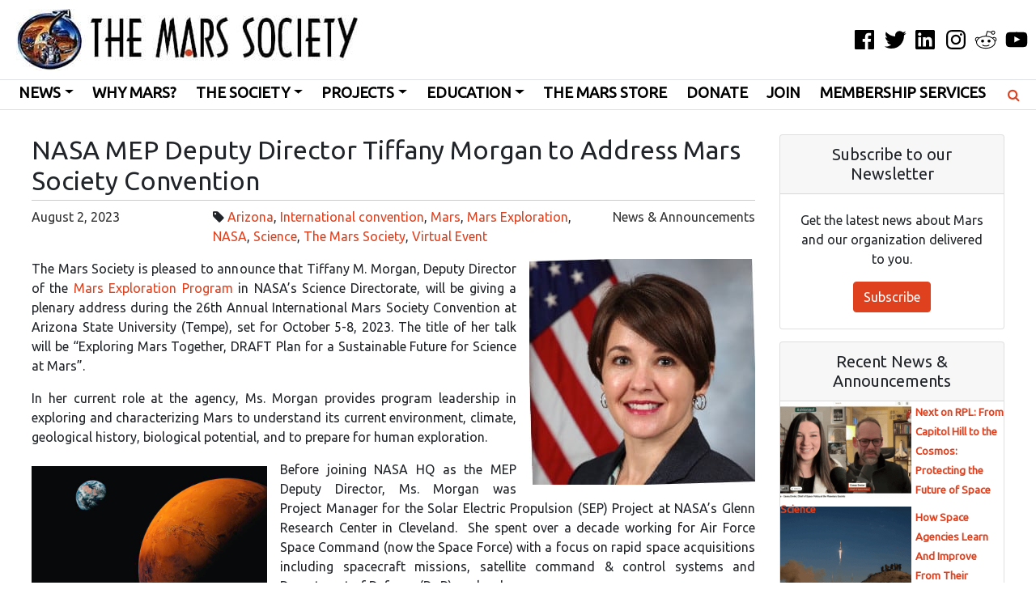

--- FILE ---
content_type: text/html; charset=UTF-8
request_url: https://www.marssociety.org/news/2023/08/02/nasa-mep-deputy-director-tiffany-morgan-to-address-mars-society-convention/
body_size: 20079
content:
<!DOCTYPE html>
<html lang="en">
<head>
	<meta charset="UTF-8">
	<meta name="viewport" content="width=device-width, initial-scale=1, shrink-to-fit=no">
	<link rel="profile" href="https://gmpg.org/xfn/11">
	<link href="https://fonts.googleapis.com/css2?family=Roboto&display=swap" rel="stylesheet">
	<link href="https://fonts.googleapis.com/css2?family=Ubuntu&display=swap" rel="stylesheet">
	<script data-ad-client="ca-pub-5619672582460946" async src="https://pagead2.googlesyndication.com/pagead/js/adsbygoogle.js"></script>
	<meta name='robots' content='index, follow, max-image-preview:large, max-snippet:-1, max-video-preview:-1' />
	
	
	<!-- This site is optimized with the Yoast SEO plugin v26.8 - https://yoast.com/product/yoast-seo-wordpress/ -->
	<link media="all" href="https://www.marssociety.org/wp-content/cache/autoptimize/css/autoptimize_386c1a00ef1fb359abf33268cf49a1a2.css" rel="stylesheet"><title>NASA MEP Deputy Director Tiffany Morgan to Address Mars Society Convention - The Mars Society</title>
	<link rel="canonical" href="https://www.marssociety.org/news/2023/08/02/nasa-mep-deputy-director-tiffany-morgan-to-address-mars-society-convention/" />
	<meta property="og:locale" content="en_US" />
	<meta property="og:type" content="article" />
	<meta property="og:title" content="NASA MEP Deputy Director Tiffany Morgan to Address Mars Society Convention - The Mars Society" />
	<meta property="og:description" content="The Mars Society is pleased to announce that Tiffany M. Morgan, Deputy Director of the Mars Exploration Program in NASA’s Science Directorate, will be giving a plenary address during the 26th Annual International Mars Society Convention at Arizona State University (Tempe), set for October 5-8, 2023. The title of her talk will be “Exploring Mars Together, DRAFT Plan for a Sustainable Future for Science at Mars”. In her current role at the agency, Ms. Morgan provides program leadership in exploring... READ MORE &gt;" />
	<meta property="og:url" content="https://www.marssociety.org/news/2023/08/02/nasa-mep-deputy-director-tiffany-morgan-to-address-mars-society-convention/" />
	<meta property="og:site_name" content="The Mars Society" />
	<meta property="article:publisher" content="https://facebook.com/themarssociety" />
	<meta property="article:published_time" content="2023-08-02T12:22:10+00:00" />
	<meta property="article:modified_time" content="2023-08-02T15:09:13+00:00" />
	<meta property="og:image" content="https://www.marssociety.org/wp-content/uploads/2023/08/Tiffany-Morgan.jpeg" />
	<meta property="og:image:width" content="279" />
	<meta property="og:image:height" content="279" />
	<meta property="og:image:type" content="image/jpeg" />
	<meta name="author" content="Michael Stoltz" />
	<meta name="twitter:card" content="summary_large_image" />
	<meta name="twitter:creator" content="@themarssociety" />
	<meta name="twitter:site" content="@themarssociety" />
	<meta name="twitter:label1" content="Written by" />
	<meta name="twitter:data1" content="Michael Stoltz" />
	<meta name="twitter:label2" content="Est. reading time" />
	<meta name="twitter:data2" content="2 minutes" />
	<script type="application/ld+json" class="yoast-schema-graph">{"@context":"https://schema.org","@graph":[{"@type":"Article","@id":"https://www.marssociety.org/news/2023/08/02/nasa-mep-deputy-director-tiffany-morgan-to-address-mars-society-convention/#article","isPartOf":{"@id":"https://www.marssociety.org/news/2023/08/02/nasa-mep-deputy-director-tiffany-morgan-to-address-mars-society-convention/"},"author":{"name":"Michael Stoltz","@id":"https://www.marssociety.org/#/schema/person/796ce01bd90e9ae1e723cfcbe1bea289"},"headline":"NASA MEP Deputy Director Tiffany Morgan to Address Mars Society Convention","datePublished":"2023-08-02T12:22:10+00:00","dateModified":"2023-08-02T15:09:13+00:00","mainEntityOfPage":{"@id":"https://www.marssociety.org/news/2023/08/02/nasa-mep-deputy-director-tiffany-morgan-to-address-mars-society-convention/"},"wordCount":263,"publisher":{"@id":"https://www.marssociety.org/#organization"},"image":{"@id":"https://www.marssociety.org/news/2023/08/02/nasa-mep-deputy-director-tiffany-morgan-to-address-mars-society-convention/#primaryimage"},"thumbnailUrl":"https://www.marssociety.org/wp-content/uploads/2023/08/Tiffany-Morgan.jpeg","keywords":["Arizona","International convention","Mars","Mars Exploration","NASA","Science","The Mars Society","Virtual Event"],"articleSection":["News &amp; Announcements"],"inLanguage":"en-US"},{"@type":"WebPage","@id":"https://www.marssociety.org/news/2023/08/02/nasa-mep-deputy-director-tiffany-morgan-to-address-mars-society-convention/","url":"https://www.marssociety.org/news/2023/08/02/nasa-mep-deputy-director-tiffany-morgan-to-address-mars-society-convention/","name":"NASA MEP Deputy Director Tiffany Morgan to Address Mars Society Convention - The Mars Society","isPartOf":{"@id":"https://www.marssociety.org/#website"},"primaryImageOfPage":{"@id":"https://www.marssociety.org/news/2023/08/02/nasa-mep-deputy-director-tiffany-morgan-to-address-mars-society-convention/#primaryimage"},"image":{"@id":"https://www.marssociety.org/news/2023/08/02/nasa-mep-deputy-director-tiffany-morgan-to-address-mars-society-convention/#primaryimage"},"thumbnailUrl":"https://www.marssociety.org/wp-content/uploads/2023/08/Tiffany-Morgan.jpeg","datePublished":"2023-08-02T12:22:10+00:00","dateModified":"2023-08-02T15:09:13+00:00","breadcrumb":{"@id":"https://www.marssociety.org/news/2023/08/02/nasa-mep-deputy-director-tiffany-morgan-to-address-mars-society-convention/#breadcrumb"},"inLanguage":"en-US","potentialAction":[{"@type":"ReadAction","target":["https://www.marssociety.org/news/2023/08/02/nasa-mep-deputy-director-tiffany-morgan-to-address-mars-society-convention/"]}]},{"@type":"ImageObject","inLanguage":"en-US","@id":"https://www.marssociety.org/news/2023/08/02/nasa-mep-deputy-director-tiffany-morgan-to-address-mars-society-convention/#primaryimage","url":"https://www.marssociety.org/wp-content/uploads/2023/08/Tiffany-Morgan.jpeg","contentUrl":"https://www.marssociety.org/wp-content/uploads/2023/08/Tiffany-Morgan.jpeg","width":279,"height":279},{"@type":"BreadcrumbList","@id":"https://www.marssociety.org/news/2023/08/02/nasa-mep-deputy-director-tiffany-morgan-to-address-mars-society-convention/#breadcrumb","itemListElement":[{"@type":"ListItem","position":1,"name":"Home","item":"https://www.marssociety.org/"},{"@type":"ListItem","position":2,"name":"NASA MEP Deputy Director Tiffany Morgan to Address Mars Society Convention"}]},{"@type":"WebSite","@id":"https://www.marssociety.org/#website","url":"https://www.marssociety.org/","name":"The Mars Society","description":"","publisher":{"@id":"https://www.marssociety.org/#organization"},"potentialAction":[{"@type":"SearchAction","target":{"@type":"EntryPoint","urlTemplate":"https://www.marssociety.org/?s={search_term_string}"},"query-input":{"@type":"PropertyValueSpecification","valueRequired":true,"valueName":"search_term_string"}}],"inLanguage":"en-US"},{"@type":"Organization","@id":"https://www.marssociety.org/#organization","name":"The Mars Society","url":"https://www.marssociety.org/","logo":{"@type":"ImageObject","inLanguage":"en-US","@id":"https://www.marssociety.org/#/schema/logo/image/","url":"https://www.marssociety.org/wp-content/uploads/2019/04/tmslogo_trans_1000.png","contentUrl":"https://www.marssociety.org/wp-content/uploads/2019/04/tmslogo_trans_1000.png","width":1000,"height":942,"caption":"The Mars Society"},"image":{"@id":"https://www.marssociety.org/#/schema/logo/image/"},"sameAs":["https://facebook.com/themarssociety","https://x.com/themarssociety","https://www.instagram.com/themarssociety/","https://www.linkedin.com/company/600330/","https://www.pinterest.com/themarssociety/","https://www.youtube.com/themarssociety","https://en.wikipedia.org/wiki/Mars_Society"]},{"@type":"Person","@id":"https://www.marssociety.org/#/schema/person/796ce01bd90e9ae1e723cfcbe1bea289","name":"Michael Stoltz","url":"https://www.marssociety.org/author/mstoltz/"}]}</script>
	<!-- / Yoast SEO plugin. -->


<link rel='dns-prefetch' href='//www.googletagmanager.com' />
<link rel="alternate" type="application/rss+xml" title="The Mars Society &raquo; Feed" href="https://www.marssociety.org/feed/" />
<link rel="alternate" type="application/rss+xml" title="The Mars Society &raquo; Comments Feed" href="https://www.marssociety.org/comments/feed/" />
<script type="text/javascript">
/* <![CDATA[ */
window._wpemojiSettings = {"baseUrl":"https:\/\/s.w.org\/images\/core\/emoji\/16.0.1\/72x72\/","ext":".png","svgUrl":"https:\/\/s.w.org\/images\/core\/emoji\/16.0.1\/svg\/","svgExt":".svg","source":{"concatemoji":"https:\/\/www.marssociety.org\/wp-includes\/js\/wp-emoji-release.min.js?ver=6.8.3"}};
/*! This file is auto-generated */
!function(s,n){var o,i,e;function c(e){try{var t={supportTests:e,timestamp:(new Date).valueOf()};sessionStorage.setItem(o,JSON.stringify(t))}catch(e){}}function p(e,t,n){e.clearRect(0,0,e.canvas.width,e.canvas.height),e.fillText(t,0,0);var t=new Uint32Array(e.getImageData(0,0,e.canvas.width,e.canvas.height).data),a=(e.clearRect(0,0,e.canvas.width,e.canvas.height),e.fillText(n,0,0),new Uint32Array(e.getImageData(0,0,e.canvas.width,e.canvas.height).data));return t.every(function(e,t){return e===a[t]})}function u(e,t){e.clearRect(0,0,e.canvas.width,e.canvas.height),e.fillText(t,0,0);for(var n=e.getImageData(16,16,1,1),a=0;a<n.data.length;a++)if(0!==n.data[a])return!1;return!0}function f(e,t,n,a){switch(t){case"flag":return n(e,"\ud83c\udff3\ufe0f\u200d\u26a7\ufe0f","\ud83c\udff3\ufe0f\u200b\u26a7\ufe0f")?!1:!n(e,"\ud83c\udde8\ud83c\uddf6","\ud83c\udde8\u200b\ud83c\uddf6")&&!n(e,"\ud83c\udff4\udb40\udc67\udb40\udc62\udb40\udc65\udb40\udc6e\udb40\udc67\udb40\udc7f","\ud83c\udff4\u200b\udb40\udc67\u200b\udb40\udc62\u200b\udb40\udc65\u200b\udb40\udc6e\u200b\udb40\udc67\u200b\udb40\udc7f");case"emoji":return!a(e,"\ud83e\udedf")}return!1}function g(e,t,n,a){var r="undefined"!=typeof WorkerGlobalScope&&self instanceof WorkerGlobalScope?new OffscreenCanvas(300,150):s.createElement("canvas"),o=r.getContext("2d",{willReadFrequently:!0}),i=(o.textBaseline="top",o.font="600 32px Arial",{});return e.forEach(function(e){i[e]=t(o,e,n,a)}),i}function t(e){var t=s.createElement("script");t.src=e,t.defer=!0,s.head.appendChild(t)}"undefined"!=typeof Promise&&(o="wpEmojiSettingsSupports",i=["flag","emoji"],n.supports={everything:!0,everythingExceptFlag:!0},e=new Promise(function(e){s.addEventListener("DOMContentLoaded",e,{once:!0})}),new Promise(function(t){var n=function(){try{var e=JSON.parse(sessionStorage.getItem(o));if("object"==typeof e&&"number"==typeof e.timestamp&&(new Date).valueOf()<e.timestamp+604800&&"object"==typeof e.supportTests)return e.supportTests}catch(e){}return null}();if(!n){if("undefined"!=typeof Worker&&"undefined"!=typeof OffscreenCanvas&&"undefined"!=typeof URL&&URL.createObjectURL&&"undefined"!=typeof Blob)try{var e="postMessage("+g.toString()+"("+[JSON.stringify(i),f.toString(),p.toString(),u.toString()].join(",")+"));",a=new Blob([e],{type:"text/javascript"}),r=new Worker(URL.createObjectURL(a),{name:"wpTestEmojiSupports"});return void(r.onmessage=function(e){c(n=e.data),r.terminate(),t(n)})}catch(e){}c(n=g(i,f,p,u))}t(n)}).then(function(e){for(var t in e)n.supports[t]=e[t],n.supports.everything=n.supports.everything&&n.supports[t],"flag"!==t&&(n.supports.everythingExceptFlag=n.supports.everythingExceptFlag&&n.supports[t]);n.supports.everythingExceptFlag=n.supports.everythingExceptFlag&&!n.supports.flag,n.DOMReady=!1,n.readyCallback=function(){n.DOMReady=!0}}).then(function(){return e}).then(function(){var e;n.supports.everything||(n.readyCallback(),(e=n.source||{}).concatemoji?t(e.concatemoji):e.wpemoji&&e.twemoji&&(t(e.twemoji),t(e.wpemoji)))}))}((window,document),window._wpemojiSettings);
/* ]]> */
</script>





<script type="text/javascript" src="https://www.marssociety.org/wp-includes/js/jquery/jquery.min.js?ver=3.7.1" id="jquery-core-js"></script>


<!-- Google tag (gtag.js) snippet added by Site Kit -->
<!-- Google Analytics snippet added by Site Kit -->
<script type="text/javascript" src="https://www.googletagmanager.com/gtag/js?id=GT-KF633W8" id="google_gtagjs-js" async></script>
<script type="text/javascript" id="google_gtagjs-js-after">
/* <![CDATA[ */
window.dataLayer = window.dataLayer || [];function gtag(){dataLayer.push(arguments);}
gtag("set","linker",{"domains":["www.marssociety.org"]});
gtag("js", new Date());
gtag("set", "developer_id.dZTNiMT", true);
gtag("config", "GT-KF633W8");
/* ]]> */
</script>
<link rel="https://api.w.org/" href="https://www.marssociety.org/wp-json/" /><link rel="alternate" title="JSON" type="application/json" href="https://www.marssociety.org/wp-json/wp/v2/posts/6258" /><link rel="EditURI" type="application/rsd+xml" title="RSD" href="https://www.marssociety.org/xmlrpc.php?rsd" />
<meta name="generator" content="WordPress 6.8.3" />
<link rel='shortlink' href='https://www.marssociety.org/?p=6258' />
<link rel="alternate" title="oEmbed (JSON)" type="application/json+oembed" href="https://www.marssociety.org/wp-json/oembed/1.0/embed?url=https%3A%2F%2Fwww.marssociety.org%2Fnews%2F2023%2F08%2F02%2Fnasa-mep-deputy-director-tiffany-morgan-to-address-mars-society-convention%2F" />
<link rel="alternate" title="oEmbed (XML)" type="text/xml+oembed" href="https://www.marssociety.org/wp-json/oembed/1.0/embed?url=https%3A%2F%2Fwww.marssociety.org%2Fnews%2F2023%2F08%2F02%2Fnasa-mep-deputy-director-tiffany-morgan-to-address-mars-society-convention%2F&#038;format=xml" />
<meta name="generator" content="Site Kit by Google 1.171.0" /><meta name="mobile-web-app-capable" content="yes">
<meta name="apple-mobile-web-app-capable" content="yes">
<meta name="apple-mobile-web-app-title" content="The Mars Society - ">

<!-- Meta Pixel Code -->
<script type='text/javascript'>
!function(f,b,e,v,n,t,s){if(f.fbq)return;n=f.fbq=function(){n.callMethod?
n.callMethod.apply(n,arguments):n.queue.push(arguments)};if(!f._fbq)f._fbq=n;
n.push=n;n.loaded=!0;n.version='2.0';n.queue=[];t=b.createElement(e);t.async=!0;
t.src=v;s=b.getElementsByTagName(e)[0];s.parentNode.insertBefore(t,s)}(window,
document,'script','https://connect.facebook.net/en_US/fbevents.js');
</script>
<!-- End Meta Pixel Code -->
<script type='text/javascript'>var url = window.location.origin + '?ob=open-bridge';
            fbq('set', 'openbridge', '2898841433496727', url);
fbq('init', '2898841433496727', {}, {
    "agent": "wordpress-6.8.3-4.1.5"
})</script><script type='text/javascript'>
    fbq('track', 'PageView', []);
  </script>		<style type="text/css" id="wp-custom-css">
			.wp-block-button__link {
	background-color:#df411e;
}

img {
  max-width: 100%;
  height:auto;
}

iframe {
    max-width: 100%;
}

.home #single-wrapper {
	margin-top:0 !important;
	padding-top:0 !important;
}

.front-page-container {
	margin-top:15px !important;
}

@media (max-width: 768px) {
  .home-callout h2 {
		font-size:2rem !important;
	}
	
	.home-callout h3 {
		font-size:1.3rem !important;
	}
	.home-callout .callout-description {
		font-size:1rem !important;
	}
	.home-callout .callout-links {
		font-size:1rem !important;
	}
	
	.front-page-featured-post .wp-post-image {
	}

	.front-page-featured-post-title, .front-page-featured-post-title a {
		font-size:1em !important;
	}
	
	.front-page-post-excerpt {
		font-size:0.6em !important;
	}

	#video-more {
		font-size:1rem !important;
	}
}

.home-callout h2 {
	        font-family: 'Proxima Nova Black',Arial,sans-serif;
        font-size:3.7em;
        font-weight:900;
        line-height:1;
        letter-spacing:0em;
        text-align:center;
        text-transform:uppercase;
}

.home-callout h3 {
	color:red;
	        font-family: 'Proxima Nova Black',Arial,sans-serif;
        font-size:2.4em;
        font-weight:900;
        line-height:1;
        letter-spacing:0em;
        text-align:center;
}

.home-callout .callout-description {
font-family: 'Ubuntu',Arial,sans-serif;
	text-align:center;
  font-size:1em;	
}

.home-callout .callout-links {
font-family: 'Ubuntu',Arial,sans-serif;
        font-size:1.3em;
        font-weight:700;
        text-align:center;
}

.n2-padding {
	padding:0 !important;
}

#post-2811 .entry-title, #post-2811 .has-text-align-center {
	text-align:center;
}

.postid-2842 .convention-container, .postid-4294 .convention-container, .postid-5426 .convention-container {
	background-image:url('/wp-content/uploads/2020/08/tharsis-rise-1920x1907-1.jpg');
	background-blend-mode: lighten;
	background-color:#777;
	color:#FFF;
}

.postid-2842 p, .postid-2842 .card-title, .postid-2842 .card-text,
.postid-4294 p, .postid-4294 .card-title, .postid-4294 .card-text,
.postid-5426 p, .postid-5426 .card-title, .postid-5426 .card-text
 {
		font-family: 'Roboto','Ubuntu',Arial,sans-serif !important;
}

.postid-2842 .card-title, .postid-4294 .card-title, .postid-5426 .card-title  {
	font-size:14pt;
}

.postid-2842 .card-text, .postid-4294 .card-text, .postid-5426 .card-text  {
	font-size:10pt;
}

.postid-2842 .wrapper, .postid-4294 .wrapper, .postid-5426 .wrapper {
	padding:0 !important;
}

.postid-2842 .wrapper .convention-container, .postid-4294 .wrapper .convention-container, .postid-5426 .wrapper .convention-container {
	margin:0 !important;
}

.postid-2842 .entry-content, .postid-4294 .entry-content, .postid-5426 .entry-content {
	background-color:#FFF;
	color:#000;
	padding:10px;
	border-radius:.25rem !important;
}

.postid-2842 h2, .postid-4294 h2, .postid-5426 h2 {
	padding-top:20px;
	        color:#FFF;
        font-family: 'Proxima Nova Black',Arial,sans-serif;
        font-size:2.9em;
        font-weight:900;
        line-height:1;
        letter-spacing:0em;
        text-align:center;
        text-transform:uppercase;
	border-bottom:none !important;
}

.postid-2842 h3, .postid-4294 h3 {
color:#FFF;
        font-family: 'Proxima Nova Black',Arial,sans-serif;
        font-size:3em;
        font-weight:900;
        line-height:1;
        letter-spacing:0em;
        text-align:center;
        text-transform:uppercase;
	padding:20px 0;
}

.postid-5426 h3 {
color:#FFF;
        font-family: 'Proxima Nova Black',Arial,sans-serif;
        font-size:2.4em;
        font-weight:900;
        line-height:1;
        letter-spacing:0em;
        text-align:center;
        text-transform:uppercase;
	padding:20px 0;
}

/* Extra small devices (phones, 600px and down) */
@media only screen and (max-width: 600px) {
  .postid-2842 .card-columns, .postid-4294 .card-columns, .postid-5426 .card-columns {
    column-count: 1;
  }
	
	.postid-2842 h2, .postid-4294 h3, .postid-5426 h3 {
		font-size:1.7rem;
	}

	.postid-2842 h3, .postid-4294 h3, .postid-5426 h3 {
		font-size:2rem;
	}

	
}

/* Small devices (portrait tablets and large phones, 600px and up) */
@media only screen and (min-width: 600px) {
  .postid-2842 .card-columns, .postid-4294 .card-columns, .postid-5426 .card-columns {
    column-count: 2;
  }
}

/* Medium devices (landscape tablets, 768px and up) */
@media only screen and (min-width: 768px) {
  .postid-2842 .card-columns, .postid-4294 .card-columns, .postid-5426 .card-columns {
    column-count: 2;
  }
}

/* Large devices (laptops/desktops, 992px and up) */
@media only screen and (min-width: 992px) {
  .postid-2842 .card-columns, .postid-4294 .card-columns, .postid-5426 .card-columns {
    column-count: 3;
  }
}

/* Extra large devices (large laptops and desktops, 1200px and up) */
@media only screen and (min-width: 1200px) {
  .postid-2842 .card-columns, .postid-4294 .card-columns, .postid-5426 .card-columns  {
    column-count: 6;
  }
}

figcaption {
	font-style: italic;
}

.rpb-bio { padding-bottom:180px; }

.post-5311 .entry-title {
display: none;
}		</style>
		</head>

<body data-rsssl=1 class="wp-singular post-template-default single single-post postid-6258 single-format-standard wp-embed-responsive wp-theme-understrap wp-child-theme-tms2020 group-blog understrap-has-sidebar">

<div class="site" id="page">

	<!-- ******************* The Navbar Area ******************* -->
	<div id="wrapper-navbar" itemscope itemtype="http://schema.org/WebSite">

		<a class="skip-link sr-only sr-only-focusable" href="#content">Skip to content</a>

        <nav class="navbar navbar-light navbar-expand-lg border-bottom">
                 <a class="navbar-brand my-2" rel="home" href="https://www.marssociety.org/" title="The Mars Society" itemprop="url"><noscript><img class="tms-logo img-fluid" src="/wp-content/themes/tms2020/img/MarsSociety_Main_Logo.jpg" alt="The Mars Society" /></noscript><img class="lazyload tms-logo img-fluid" src='data:image/svg+xml,%3Csvg%20xmlns=%22http://www.w3.org/2000/svg%22%20viewBox=%220%200%20210%20140%22%3E%3C/svg%3E' data-src="/wp-content/themes/tms2020/img/MarsSociety_Main_Logo.jpg" alt="The Mars Society" /></a>
                                    
                                    <ul class="social-navigation navbar-nav my-4 ml-auto mr-2" aria-label="Social Links Menu">
                        <div class="menu-social-container"><ul id="menu-social" class="social-links-menu"><li id="menu-item-1869" class="menu-item menu-item-type-custom menu-item-object-custom menu-item-1869"><a target="_blank" href="https://www.facebook.com/TheMarsSociety"><span class="screen-reader-text">Facebook</span><svg class="svg-icon" width="26" height="26" aria-hidden="true" role="img" focusable="false" viewBox="0 0 24 24" version="1.1" xmlns="http://www.w3.org/2000/svg" xmlns:xlink="http://www.w3.org/1999/xlink"><path d="M20.007,3H3.993C3.445,3,3,3.445,3,3.993v16.013C3,20.555,3.445,21,3.993,21h8.621v-6.971h-2.346v-2.717h2.346V9.31 c0-2.325,1.42-3.591,3.494-3.591c0.993,0,1.847,0.074,2.096,0.107v2.43l-1.438,0.001c-1.128,0-1.346,0.536-1.346,1.323v1.734h2.69 l-0.35,2.717h-2.34V21h4.587C20.555,21,21,20.555,21,20.007V3.993C21,3.445,20.555,3,20.007,3z"></path></svg></a></li>
<li id="menu-item-1868" class="menu-item menu-item-type-custom menu-item-object-custom menu-item-1868"><a target="_blank" href="https://twitter.com/themarssociety"><span class="screen-reader-text">Twitter</span><svg class="svg-icon" width="26" height="26" aria-hidden="true" role="img" focusable="false" viewBox="0 0 24 24" version="1.1" xmlns="http://www.w3.org/2000/svg" xmlns:xlink="http://www.w3.org/1999/xlink"><path d="M22.23,5.924c-0.736,0.326-1.527,0.547-2.357,0.646c0.847-0.508,1.498-1.312,1.804-2.27 c-0.793,0.47-1.671,0.812-2.606,0.996C18.324,4.498,17.257,4,16.077,4c-2.266,0-4.103,1.837-4.103,4.103 c0,0.322,0.036,0.635,0.106,0.935C8.67,8.867,5.647,7.234,3.623,4.751C3.27,5.357,3.067,6.062,3.067,6.814 c0,1.424,0.724,2.679,1.825,3.415c-0.673-0.021-1.305-0.206-1.859-0.513c0,0.017,0,0.034,0,0.052c0,1.988,1.414,3.647,3.292,4.023 c-0.344,0.094-0.707,0.144-1.081,0.144c-0.264,0-0.521-0.026-0.772-0.074c0.522,1.63,2.038,2.816,3.833,2.85 c-1.404,1.1-3.174,1.756-5.096,1.756c-0.331,0-0.658-0.019-0.979-0.057c1.816,1.164,3.973,1.843,6.29,1.843 c7.547,0,11.675-6.252,11.675-11.675c0-0.178-0.004-0.355-0.012-0.531C20.985,7.47,21.68,6.747,22.23,5.924z"></path></svg></a></li>
<li id="menu-item-1871" class="menu-item menu-item-type-custom menu-item-object-custom menu-item-1871"><a target="_blank" href="https://www.linkedin.com/groups/3049228"><span class="screen-reader-text">LinkedIn</span><svg class="svg-icon" width="26" height="26" aria-hidden="true" role="img" focusable="false" viewBox="0 0 24 24" version="1.1" xmlns="http://www.w3.org/2000/svg" xmlns:xlink="http://www.w3.org/1999/xlink"><path d="M19.7,3H4.3C3.582,3,3,3.582,3,4.3v15.4C3,20.418,3.582,21,4.3,21h15.4c0.718,0,1.3-0.582,1.3-1.3V4.3 C21,3.582,20.418,3,19.7,3z M8.339,18.338H5.667v-8.59h2.672V18.338z M7.004,8.574c-0.857,0-1.549-0.694-1.549-1.548 c0-0.855,0.691-1.548,1.549-1.548c0.854,0,1.547,0.694,1.547,1.548C8.551,7.881,7.858,8.574,7.004,8.574z M18.339,18.338h-2.669 v-4.177c0-0.996-0.017-2.278-1.387-2.278c-1.389,0-1.601,1.086-1.601,2.206v4.249h-2.667v-8.59h2.559v1.174h0.037 c0.356-0.675,1.227-1.387,2.526-1.387c2.703,0,3.203,1.779,3.203,4.092V18.338z"></path></svg></a></li>
<li id="menu-item-1872" class="menu-item menu-item-type-custom menu-item-object-custom menu-item-1872"><a target="_blank" href="https://www.instagram.com/themarssociety/"><span class="screen-reader-text">Instagram</span><svg class="svg-icon" width="26" height="26" aria-hidden="true" role="img" focusable="false" viewBox="0 0 24 24" version="1.1" xmlns="http://www.w3.org/2000/svg" xmlns:xlink="http://www.w3.org/1999/xlink"><path d="M12,4.622c2.403,0,2.688,0.009,3.637,0.052c0.877,0.04,1.354,0.187,1.671,0.31c0.42,0.163,0.72,0.358,1.035,0.673 c0.315,0.315,0.51,0.615,0.673,1.035c0.123,0.317,0.27,0.794,0.31,1.671c0.043,0.949,0.052,1.234,0.052,3.637 s-0.009,2.688-0.052,3.637c-0.04,0.877-0.187,1.354-0.31,1.671c-0.163,0.42-0.358,0.72-0.673,1.035 c-0.315,0.315-0.615,0.51-1.035,0.673c-0.317,0.123-0.794,0.27-1.671,0.31c-0.949,0.043-1.233,0.052-3.637,0.052 s-2.688-0.009-3.637-0.052c-0.877-0.04-1.354-0.187-1.671-0.31c-0.42-0.163-0.72-0.358-1.035-0.673 c-0.315-0.315-0.51-0.615-0.673-1.035c-0.123-0.317-0.27-0.794-0.31-1.671C4.631,14.688,4.622,14.403,4.622,12 s0.009-2.688,0.052-3.637c0.04-0.877,0.187-1.354,0.31-1.671c0.163-0.42,0.358-0.72,0.673-1.035 c0.315-0.315,0.615-0.51,1.035-0.673c0.317-0.123,0.794-0.27,1.671-0.31C9.312,4.631,9.597,4.622,12,4.622 M12,3 C9.556,3,9.249,3.01,8.289,3.054C7.331,3.098,6.677,3.25,6.105,3.472C5.513,3.702,5.011,4.01,4.511,4.511 c-0.5,0.5-0.808,1.002-1.038,1.594C3.25,6.677,3.098,7.331,3.054,8.289C3.01,9.249,3,9.556,3,12c0,2.444,0.01,2.751,0.054,3.711 c0.044,0.958,0.196,1.612,0.418,2.185c0.23,0.592,0.538,1.094,1.038,1.594c0.5,0.5,1.002,0.808,1.594,1.038 c0.572,0.222,1.227,0.375,2.185,0.418C9.249,20.99,9.556,21,12,21s2.751-0.01,3.711-0.054c0.958-0.044,1.612-0.196,2.185-0.418 c0.592-0.23,1.094-0.538,1.594-1.038c0.5-0.5,0.808-1.002,1.038-1.594c0.222-0.572,0.375-1.227,0.418-2.185 C20.99,14.751,21,14.444,21,12s-0.01-2.751-0.054-3.711c-0.044-0.958-0.196-1.612-0.418-2.185c-0.23-0.592-0.538-1.094-1.038-1.594 c-0.5-0.5-1.002-0.808-1.594-1.038c-0.572-0.222-1.227-0.375-2.185-0.418C14.751,3.01,14.444,3,12,3L12,3z M12,7.378 c-2.552,0-4.622,2.069-4.622,4.622S9.448,16.622,12,16.622s4.622-2.069,4.622-4.622S14.552,7.378,12,7.378z M12,15 c-1.657,0-3-1.343-3-3s1.343-3,3-3s3,1.343,3,3S13.657,15,12,15z M16.804,6.116c-0.596,0-1.08,0.484-1.08,1.08 s0.484,1.08,1.08,1.08c0.596,0,1.08-0.484,1.08-1.08S17.401,6.116,16.804,6.116z"></path></svg></a></li>
<li id="menu-item-2806" class="menu-item menu-item-type-custom menu-item-object-custom menu-item-2806"><a href="https://www.reddit.com/r/MarsSociety/"><span class="screen-reader-text">Reddit</span><svg class="svg-icon" width="26" height="26" aria-hidden="true" role="img" focusable="false" viewBox="0 0 24 24" version="1.1" xmlns="http://www.w3.org/2000/svg" xmlns:xlink="http://www.w3.org/1999/xlink"><path d="M22,11.816c0-1.256-1.021-2.277-2.277-2.277c-0.593,0-1.122,0.24-1.526,0.614c-1.481-0.965-3.455-1.594-5.647-1.69 l1.171-3.702l3.18,0.748c0.008,1.028,0.846,1.862,1.876,1.862c1.035,0,1.877-0.842,1.877-1.878c0-1.035-0.842-1.877-1.877-1.877 c-0.769,0-1.431,0.466-1.72,1.13l-3.508-0.826c-0.203-0.047-0.399,0.067-0.46,0.261l-1.35,4.268 c-2.316,0.038-4.411,0.67-5.97,1.671C5.368,9.765,4.853,9.539,4.277,9.539C3.021,9.539,2,10.56,2,11.816 c0,0.814,0.433,1.523,1.078,1.925c-0.037,0.221-0.061,0.444-0.061,0.672c0,3.292,4.011,5.97,8.941,5.97s8.941-2.678,8.941-5.97 c0-0.214-0.02-0.424-0.053-0.632C21.533,13.39,22,12.661,22,11.816z M18.776,4.394c0.606,0,1.1,0.493,1.1,1.1s-0.493,1.1-1.1,1.1 s-1.1-0.494-1.1-1.1S18.169,4.394,18.776,4.394z M2.777,11.816c0-0.827,0.672-1.5,1.499-1.5c0.313,0,0.598,0.103,0.838,0.269 c-0.851,0.676-1.477,1.479-1.812,2.36C2.983,12.672,2.777,12.27,2.777,11.816z M11.959,19.606c-4.501,0-8.164-2.329-8.164-5.193 S7.457,9.22,11.959,9.22s8.164,2.329,8.164,5.193S16.46,19.606,11.959,19.606z M20.636,13.001c-0.326-0.89-0.948-1.701-1.797-2.384 c0.248-0.186,0.55-0.301,0.883-0.301c0.827,0,1.5,0.673,1.5,1.5C21.223,12.299,20.992,12.727,20.636,13.001z M8.996,14.704 c-0.76,0-1.397-0.616-1.397-1.376c0-0.76,0.637-1.397,1.397-1.397c0.76,0,1.376,0.637,1.376,1.397 C10.372,14.088,9.756,14.704,8.996,14.704z M16.401,13.328c0,0.76-0.616,1.376-1.376,1.376c-0.76,0-1.399-0.616-1.399-1.376 c0-0.76,0.639-1.397,1.399-1.397C15.785,11.931,16.401,12.568,16.401,13.328z M15.229,16.708c0.152,0.152,0.152,0.398,0,0.55 c-0.674,0.674-1.727,1.002-3.219,1.002c-0.004,0-0.007-0.002-0.011-0.002c-0.004,0-0.007,0.002-0.011,0.002 c-1.492,0-2.544-0.328-3.218-1.002c-0.152-0.152-0.152-0.398,0-0.55c0.152-0.152,0.399-0.151,0.55,0 c0.521,0.521,1.394,0.775,2.669,0.775c0.004,0,0.007,0.002,0.011,0.002c0.004,0,0.007-0.002,0.011-0.002 c1.275,0,2.148-0.253,2.669-0.775C14.831,16.556,15.078,16.556,15.229,16.708z"></path></svg></a></li>
<li id="menu-item-1870" class="menu-item menu-item-type-custom menu-item-object-custom menu-item-1870"><a target="_blank" href="https://www.youtube.com/user/TheMarsSociety"><span class="screen-reader-text">YouTube</span><svg class="svg-icon" width="26" height="26" aria-hidden="true" role="img" focusable="false" viewBox="0 0 24 24" version="1.1" xmlns="http://www.w3.org/2000/svg" xmlns:xlink="http://www.w3.org/1999/xlink"><path d="M21.8,8.001c0,0-0.195-1.378-0.795-1.985c-0.76-0.797-1.613-0.801-2.004-0.847c-2.799-0.202-6.997-0.202-6.997-0.202 h-0.009c0,0-4.198,0-6.997,0.202C4.608,5.216,3.756,5.22,2.995,6.016C2.395,6.623,2.2,8.001,2.2,8.001S2,9.62,2,11.238v1.517 c0,1.618,0.2,3.237,0.2,3.237s0.195,1.378,0.795,1.985c0.761,0.797,1.76,0.771,2.205,0.855c1.6,0.153,6.8,0.201,6.8,0.201 s4.203-0.006,7.001-0.209c0.391-0.047,1.243-0.051,2.004-0.847c0.6-0.607,0.795-1.985,0.795-1.985s0.2-1.618,0.2-3.237v-1.517 C22,9.62,21.8,8.001,21.8,8.001z M9.935,14.594l-0.001-5.62l5.404,2.82L9.935,14.594z"></path></svg></a></li>
</ul></div>                    </ul><!-- .social-navigation -->
                           <button class="navbar-toggler" type="button" data-toggle="collapse" data-target="#navbarNavDropdown" aria-controls="navbarNavDropdown" aria-expanded="false" aria-label="Toggle navigation">
                <span class="navbar-toggler-icon"></span>
            </button>
            </nav>
            <nav class="navbar navbar-light navbar-expand-lg border-bottom">
                <!-- The WordPress Menu goes here -->
				<div id="navbarNavDropdown" class="collapse navbar-collapse"><ul id="main-menu" class="navbar-nav navbar-main nav-fill w-100"><li itemscope="itemscope" itemtype="https://www.schema.org/SiteNavigationElement" id="menu-item-15" class="menu-item menu-item-type-custom menu-item-object-custom menu-item-has-children dropdown menu-item-15 nav-item"><a title="News" href="#" data-toggle="dropdown" data-bs-toggle="dropdown" aria-haspopup="true" aria-expanded="false" class="dropdown-toggle nav-link" id="menu-item-dropdown-15">News</a>
<ul class="dropdown-menu" aria-labelledby="menu-item-dropdown-15" >
	<li itemscope="itemscope" itemtype="https://www.schema.org/SiteNavigationElement" id="menu-item-3943" class="menu-item menu-item-type-custom menu-item-object-custom menu-item-3943 nav-item"><a title="News &amp; Announcements" href="/news/" class="dropdown-item">News &#038; Announcements</a></li>
	<li itemscope="itemscope" itemtype="https://www.schema.org/SiteNavigationElement" id="menu-item-3944" class="menu-item menu-item-type-custom menu-item-object-custom menu-item-3944 nav-item"><a title="Red Planet Bound Blog" href="/red-planet-bound/" class="dropdown-item">Red Planet Bound Blog</a></li>
	<li itemscope="itemscope" itemtype="https://www.schema.org/SiteNavigationElement" id="menu-item-4442" class="menu-item menu-item-type-post_type menu-item-object-page menu-item-4442 nav-item"><a title="Red Planet Live Podcast" href="https://www.marssociety.org/red-planet-live/" class="dropdown-item">Red Planet Live Podcast</a></li>
</ul>
</li>
<li itemscope="itemscope" itemtype="https://www.schema.org/SiteNavigationElement" id="menu-item-2174" class="menu-item menu-item-type-post_type menu-item-object-page menu-item-2174 nav-item"><a title="Why Mars?" href="https://www.marssociety.org/why-mars/" class="nav-link">Why Mars?</a></li>
<li itemscope="itemscope" itemtype="https://www.schema.org/SiteNavigationElement" id="menu-item-16" class="menu-item menu-item-type-custom menu-item-object-custom menu-item-has-children dropdown menu-item-16 nav-item"><a title="The Society" href="#" data-toggle="dropdown" data-bs-toggle="dropdown" aria-haspopup="true" aria-expanded="false" class="dropdown-toggle nav-link" id="menu-item-dropdown-16">The Society</a>
<ul class="dropdown-menu" aria-labelledby="menu-item-dropdown-16" >
	<li itemscope="itemscope" itemtype="https://www.schema.org/SiteNavigationElement" id="menu-item-7" class="menu-item menu-item-type-post_type menu-item-object-page menu-item-7 nav-item"><a title="About the Mars Society" href="https://www.marssociety.org/about/" class="dropdown-item">About the Mars Society</a></li>
	<li itemscope="itemscope" itemtype="https://www.schema.org/SiteNavigationElement" id="menu-item-3242" class="menu-item menu-item-type-custom menu-item-object-custom menu-item-3242 nav-item"><a title="Annual Conventions" href="https://www.youtube.com/user/TheMarsSociety/playlists?view=50&#038;sort=dd&#038;shelf_id=2" class="dropdown-item">Annual Conventions</a></li>
	<li itemscope="itemscope" itemtype="https://www.schema.org/SiteNavigationElement" id="menu-item-2156" class="menu-item menu-item-type-post_type menu-item-object-page menu-item-2156 nav-item"><a title="Founding Declaration" href="https://www.marssociety.org/founding-declaration/" class="dropdown-item">Founding Declaration</a></li>
	<li itemscope="itemscope" itemtype="https://www.schema.org/SiteNavigationElement" id="menu-item-17" class="menu-item menu-item-type-custom menu-item-object-custom menu-item-17 nav-item"><a title="Chapters" href="http://chapters.marssociety.org" class="dropdown-item">Chapters</a></li>
	<li itemscope="itemscope" itemtype="https://www.schema.org/SiteNavigationElement" id="menu-item-18" class="menu-item menu-item-type-custom menu-item-object-custom menu-item-18 nav-item"><a title="Officers &amp; Staff" href="/staff" class="dropdown-item">Officers &#038; Staff</a></li>
	<li itemscope="itemscope" itemtype="https://www.schema.org/SiteNavigationElement" id="menu-item-2154" class="menu-item menu-item-type-post_type menu-item-object-page menu-item-2154 nav-item"><a title="Steering Committee" href="https://www.marssociety.org/steering-committee/" class="dropdown-item">Steering Committee</a></li>
	<li itemscope="itemscope" itemtype="https://www.schema.org/SiteNavigationElement" id="menu-item-19" class="menu-item menu-item-type-custom menu-item-object-custom menu-item-19 nav-item"><a title="How to Volunteer" href="/volunteer" class="dropdown-item">How to Volunteer</a></li>
	<li itemscope="itemscope" itemtype="https://www.schema.org/SiteNavigationElement" id="menu-item-5289" class="menu-item menu-item-type-post_type menu-item-object-page menu-item-5289 nav-item"><a title="Mars Society Ambassador Program" href="https://www.marssociety.org/mars-society-ambassador-program/" class="dropdown-item">Mars Society Ambassador Program</a></li>
	<li itemscope="itemscope" itemtype="https://www.schema.org/SiteNavigationElement" id="menu-item-2155" class="menu-item menu-item-type-post_type menu-item-object-page menu-item-2155 nav-item"><a title="Frequently Asked Questions (F.A.Q.)" href="https://www.marssociety.org/faq/" class="dropdown-item">Frequently Asked Questions (F.A.Q.)</a></li>
	<li itemscope="itemscope" itemtype="https://www.schema.org/SiteNavigationElement" id="menu-item-2819" class="menu-item menu-item-type-custom menu-item-object-custom menu-item-2819 nav-item"><a title="Mars Papers Archive" href="http://www.marspapers.org/" class="dropdown-item">Mars Papers Archive</a></li>
</ul>
</li>
<li itemscope="itemscope" itemtype="https://www.schema.org/SiteNavigationElement" id="menu-item-8" class="menu-item menu-item-type-custom menu-item-object-custom menu-item-has-children dropdown menu-item-8 nav-item"><a title="Projects" href="#" data-toggle="dropdown" data-bs-toggle="dropdown" aria-haspopup="true" aria-expanded="false" class="dropdown-toggle nav-link" id="menu-item-dropdown-8">Projects</a>
<ul class="dropdown-menu" aria-labelledby="menu-item-dropdown-8" >
	<li itemscope="itemscope" itemtype="https://www.schema.org/SiteNavigationElement" id="menu-item-9" class="menu-item menu-item-type-custom menu-item-object-custom menu-item-9 nav-item"><a title="Mars Desert Research Station" target="_blank" rel="noopener noreferrer" href="http://mdrs.marssociety.org" class="dropdown-item">Mars Desert Research Station</a></li>
	<li itemscope="itemscope" itemtype="https://www.schema.org/SiteNavigationElement" id="menu-item-12" class="menu-item menu-item-type-custom menu-item-object-custom menu-item-12 nav-item"><a title="Flashline Mars Arctic Research Station" target="_blank" rel="noopener noreferrer" href="http://fmars.marssociety.org" class="dropdown-item">Flashline Mars Arctic Research Station</a></li>
	<li itemscope="itemscope" itemtype="https://www.schema.org/SiteNavigationElement" id="menu-item-10" class="menu-item menu-item-type-custom menu-item-object-custom menu-item-10 nav-item"><a title="University Rover Challenge" target="_blank" rel="noopener noreferrer" href="http://urc.marssociety.org" class="dropdown-item">University Rover Challenge</a></li>
	<li itemscope="itemscope" itemtype="https://www.schema.org/SiteNavigationElement" id="menu-item-13" class="menu-item menu-item-type-custom menu-item-object-custom menu-item-13 nav-item"><a title="European Rover Challenge" target="_blank" rel="noopener noreferrer" href="http://roverchallenge.eu" class="dropdown-item">European Rover Challenge</a></li>
	<li itemscope="itemscope" itemtype="https://www.schema.org/SiteNavigationElement" id="menu-item-11" class="menu-item menu-item-type-custom menu-item-object-custom menu-item-11 nav-item"><a title="MarsVR" target="_blank" rel="noopener noreferrer" href="http://marsvr.io" class="dropdown-item">MarsVR</a></li>
	<li itemscope="itemscope" itemtype="https://www.schema.org/SiteNavigationElement" id="menu-item-14" class="menu-item menu-item-type-custom menu-item-object-custom menu-item-14 nav-item"><a title="Marspedia" target="_blank" rel="noopener noreferrer" href="http://marspedia.org" class="dropdown-item">Marspedia</a></li>
</ul>
</li>
<li itemscope="itemscope" itemtype="https://www.schema.org/SiteNavigationElement" id="menu-item-2818" class="menu-item menu-item-type-custom menu-item-object-custom menu-item-has-children dropdown menu-item-2818 nav-item"><a title="Education" href="#" data-toggle="dropdown" data-bs-toggle="dropdown" aria-haspopup="true" aria-expanded="false" class="dropdown-toggle nav-link" id="menu-item-dropdown-2818">Education</a>
<ul class="dropdown-menu" aria-labelledby="menu-item-dropdown-2818" >
	<li itemscope="itemscope" itemtype="https://www.schema.org/SiteNavigationElement" id="menu-item-4962" class="menu-item menu-item-type-post_type menu-item-object-page menu-item-4962 nav-item"><a title="About Mars" href="https://www.marssociety.org/about-mars/" class="dropdown-item">About Mars</a></li>
	<li itemscope="itemscope" itemtype="https://www.schema.org/SiteNavigationElement" id="menu-item-7254" class="menu-item menu-item-type-custom menu-item-object-custom menu-item-7254 nav-item"><a title="Education Blog" href="https://education.marssociety.org/" class="dropdown-item">Education Blog</a></li>
</ul>
</li>
<li itemscope="itemscope" itemtype="https://www.schema.org/SiteNavigationElement" id="menu-item-21" class="menu-item menu-item-type-custom menu-item-object-custom menu-item-21 nav-item"><a title="The Mars Store" target="_blank" rel="noopener noreferrer" href="http://www.themarsstore.com" class="nav-link">The Mars Store</a></li>
<li itemscope="itemscope" itemtype="https://www.schema.org/SiteNavigationElement" id="menu-item-22" class="menu-item menu-item-type-custom menu-item-object-custom menu-item-22 nav-item"><a title="Donate" href="/donate/" class="nav-link">Donate</a></li>
<li itemscope="itemscope" itemtype="https://www.schema.org/SiteNavigationElement" id="menu-item-23" class="nmr-logged-out menu-item menu-item-type-custom menu-item-object-custom menu-item-23 nav-item"><a title="Join" href="/join/" class="nav-link">Join</a></li>
<li itemscope="itemscope" itemtype="https://www.schema.org/SiteNavigationElement" id="menu-item-24" class="menu-item menu-item-type-custom menu-item-object-custom menu-item-24 nav-item"><a title="Membership Services" href="https://www.joinit.org/o/marssociety" class="nav-link">Membership Services</a></li>
<li class="menu-item search"><a href="#" class="search-toggle"><i class="icon-search"></i></a><div class="search">
	<div class="search-wrap">
		<div class="search-input-elm">
			<form role="search" method="get" class="search-form" action="https://www.marssociety.org/">
					<span class="screen-reader-text"></span>
					<input type="search" class="search-input form-control shadow-none search-field" placeholder="Search &hellip;" value="" name="s" />
				<button type="submit" class="search-submit shadow-none btn"><i class="tms-red fa fa-search"></i></button>
			</form>
		</div>                                
		<button class="search-btn btn shadow-none"><i class="tms-red fa fa-search"></i></button>
	</div>
</div>
				

</li></ul></div>		</nav><!-- .site-navigation -->

	</div><!-- #wrapper-navbar end -->

<div class="wrapper" id="single-wrapper">

	<div class="container-full ml-4 mr-4" id="content" tabindex="-1">

		<div class="row m-0">

			<div class="col-12 col-lg-9 col-sm-12 content-area" id="primary">

			<main class="site-main" id="main">

				
					
<article class="post-6258 post type-post status-publish format-standard has-post-thumbnail hentry category-news tag-arizona tag-international-convention tag-mars tag-mars-exploration tag-nasa tag-science tag-the-mars-society tag-virtual-event" id="post-6258">

	<header class="entry-header">

					<h1 class="entry-title large-title">NASA MEP Deputy Director Tiffany Morgan to Address Mars Society Convention</h1>		
		<div class="container row entry-meta mt-2 ml-0 mr-0 p-0">
			<div class="col-12 col-md-3 col-sm-12 post-date">
				<span class="posted-on"> <time class="entry-date published updated" datetime="2023-08-02T05:22:10-07:00">August 2, 2023</time></span>			</div>
			<div class="col-12 col-md-6 col-sm-12 post-tags p-0"><i class="fa fa-tag"></i> <a href="https://www.marssociety.org/topics/arizona/" rel="tag">Arizona</a>, <a href="https://www.marssociety.org/topics/international-convention/" rel="tag">International convention</a>, <a href="https://www.marssociety.org/topics/mars/" rel="tag">Mars</a>, <a href="https://www.marssociety.org/topics/mars-exploration/" rel="tag">Mars Exploration</a>, <a href="https://www.marssociety.org/topics/nasa/" rel="tag">NASA</a>, <a href="https://www.marssociety.org/topics/science/" rel="tag">Science</a>, <a href="https://www.marssociety.org/topics/the-mars-society/" rel="tag">The Mars Society</a>, <a href="https://www.marssociety.org/topics/virtual-event/" rel="tag">Virtual Event</a></div>
			<div class="col-12 col-md-3 col-sm-12 post-category">
				<a class="category" href="https://www.marssociety.org/category/news/">News &amp; Announcements</a>			</div>
		</div><!-- .row -->
	</header><!-- .entry-header -->

	<div class="entry-content mt-3">
						<a href="https://www.marssociety.org/wp-content/uploads/2023/08/Tiffany-Morgan.jpeg"><img src="https://www.marssociety.org/wp-content/uploads/2023/08/Tiffany-Morgan.jpeg" class="pl-3 float-right wp-post-image" alt="" title="Featured image" decoding="async" fetchpriority="high" /></a>
				
<p>The Mars Society is pleased to announce that Tiffany M. Morgan, Deputy Director of the <a href="https://mars.nasa.gov/">Mars Exploration Program</a> in NASA’s Science Directorate, will be giving a plenary address during the 26th Annual International Mars Society Convention at Arizona State University (Tempe), set for October 5-8, 2023. The title of her talk will be “Exploring Mars Together, DRAFT Plan for a Sustainable Future for Science at Mars”.</p>



<p>In her current role at the agency, Ms. Morgan provides program leadership in exploring and characterizing Mars to understand its current environment, climate, geological history, biological potential, and to prepare for human exploration.&nbsp;</p>


<div class="wp-block-image">
<figure class="alignleft size-large is-resized"><noscript><img decoding="async" src="https://www.marssociety.org/wp-content/uploads/2023/08/Earth-Mars-Best.jpg-1920x960.jpg" alt="" class="wp-image-6260" width="291" height="146" srcset="https://www.marssociety.org/wp-content/uploads/2023/08/Earth-Mars-Best.jpg-1920x960.jpg 1920w, https://www.marssociety.org/wp-content/uploads/2023/08/Earth-Mars-Best.jpg-840x420.jpg 840w, https://www.marssociety.org/wp-content/uploads/2023/08/Earth-Mars-Best.jpg-768x384.jpg 768w, https://www.marssociety.org/wp-content/uploads/2023/08/Earth-Mars-Best.jpg-1536x768.jpg 1536w, https://www.marssociety.org/wp-content/uploads/2023/08/Earth-Mars-Best.jpg.jpg 2000w" sizes="(max-width: 291px) 100vw, 291px" /></noscript><img decoding="async" src='data:image/svg+xml,%3Csvg%20xmlns=%22http://www.w3.org/2000/svg%22%20viewBox=%220%200%20291%20146%22%3E%3C/svg%3E' data-src="https://www.marssociety.org/wp-content/uploads/2023/08/Earth-Mars-Best.jpg-1920x960.jpg" alt="" class="lazyload wp-image-6260" width="291" height="146" data-srcset="https://www.marssociety.org/wp-content/uploads/2023/08/Earth-Mars-Best.jpg-1920x960.jpg 1920w, https://www.marssociety.org/wp-content/uploads/2023/08/Earth-Mars-Best.jpg-840x420.jpg 840w, https://www.marssociety.org/wp-content/uploads/2023/08/Earth-Mars-Best.jpg-768x384.jpg 768w, https://www.marssociety.org/wp-content/uploads/2023/08/Earth-Mars-Best.jpg-1536x768.jpg 1536w, https://www.marssociety.org/wp-content/uploads/2023/08/Earth-Mars-Best.jpg.jpg 2000w" data-sizes="(max-width: 291px) 100vw, 291px" /></figure></div>


<p>Before joining NASA HQ as the MEP Deputy Director, Ms. Morgan was Project Manager for the Solar Electric Propulsion (SEP) Project at NASA’s Glenn Research Center in Cleveland.&nbsp; She spent over a decade working for Air Force Space Command (now the Space Force) with a focus on rapid space acquisitions including spacecraft missions, satellite command &amp; control systems and Department of Defense (DoD) payloads.&nbsp;</p>



<p>Prior to civil service, Ms. Morgan worked for the Army Space and Missile Defense Command at the Reagan Test Site in the Marshall Islands managing optics and radar systems and held positions in industry with an emphasis on process and systems engineering.</p>



<p><strong>For additional details about the 2023 International Mars Society Convention, including&nbsp;</strong><strong><a href="https://marssociety.us7.list-manage.com/track/click?u=66acde49870b0e6bc3a161cc0&amp;id=27cb2242b8&amp;e=6492e5eac7" target="_blank" rel="noreferrer noopener">online registration</a></strong><strong>, call for papers, and volunteer and sponsorship opportunities, visit our web site at:&nbsp;</strong><strong><a href="https://marssociety.us7.list-manage.com/track/click?u=66acde49870b0e6bc3a161cc0&amp;id=d2eb7dd7b6&amp;e=6492e5eac7" target="_blank" rel="noreferrer noopener">www.marssociety.org</a></strong><strong>. A list of confirmed speakers will also be posted in the near future.</strong></p>

		
	</div><!-- .entry-content -->

	<footer class="entry-footer">

		
	</footer><!-- .entry-footer -->

</article><!-- #post-## -->

					
											<div class="related-posts"><h2>Related News & Announcements</h2>
							<div class="container-fixed mt-3">
								<div class="row">
						
								<div class="col-12 col-md-4 col-sm-12">
									<div class="relatedthumb"><a href="https://www.marssociety.org/news/2026/01/20/next-on-rpl-from-capitol-hill-to-the-cosmos-protecting-the-future-of-space-science/" rel="bookmark" title="Next on RPL: From Capitol Hill to the Cosmos: Protecting the Future of Space Science"><noscript><img src="https://www.marssociety.org/wp-content/uploads/2026/01/RPL-Casey-Dreier-420x312.png" class="attachment-related-post-thumbnail size-related-post-thumbnail wp-post-image" alt="" decoding="async" srcset="https://www.marssociety.org/wp-content/uploads/2026/01/RPL-Casey-Dreier-420x312.png 420w, https://www.marssociety.org/wp-content/uploads/2026/01/RPL-Casey-Dreier-1003x745.png 1003w" sizes="(max-width: 420px) 100vw, 420px" /></noscript><img src='data:image/svg+xml,%3Csvg%20xmlns=%22http://www.w3.org/2000/svg%22%20viewBox=%220%200%20210%20140%22%3E%3C/svg%3E' data-src="https://www.marssociety.org/wp-content/uploads/2026/01/RPL-Casey-Dreier-420x312.png" class="lazyload attachment-related-post-thumbnail size-related-post-thumbnail wp-post-image" alt="" decoding="async" data-srcset="https://www.marssociety.org/wp-content/uploads/2026/01/RPL-Casey-Dreier-420x312.png 420w, https://www.marssociety.org/wp-content/uploads/2026/01/RPL-Casey-Dreier-1003x745.png 1003w" data-sizes="(max-width: 420px) 100vw, 420px" /></a></div>
										<div class="relatedcontent">
										<h3 class="related-title"><a href="https://www.marssociety.org/news/2026/01/20/next-on-rpl-from-capitol-hill-to-the-cosmos-protecting-the-future-of-space-science/" rel="bookmark" title="Next on RPL: From Capitol Hill to the Cosmos: Protecting the Future of Space Science">Next on RPL: From Capitol Hill to the Cosmos: Protecting the Future of Space Science</a></h3>
										<p>The next episode of our 60-minute Red Planet Live podcast has been recorded and posted for broadcast TODAY (Tuesday, January 20th at 5:00 pm PST). In this wide-ranging conversation, host Ashton Zeth sits down with Casey Dreier, Chief of Space Policy at The Planetary Society, to explore why the search for life should be the guiding principle of U.S. space policy. The discussion dives into how space advocacy actually works in Washington, the political realities shaping NASA leadership and confirmation dynamics, and&#8230; <a class="tms2020-read-more-link" href="https://www.marssociety.org/news/2026/01/20/next-on-rpl-from-capitol-hill-to-the-cosmos-protecting-the-future-of-space-science/">READ MORE ></a></p>
									</div>
								</div>
						
								<div class="col-12 col-md-4 col-sm-12">
									<div class="relatedthumb"><a href="https://www.marssociety.org/red-planet-bound/2026/01/05/how-space-agencies-learn-and-improve-from-their-failures-blog/" rel="bookmark" title="How Space Agencies Learn And Improve From Their Failures [Blog]"><noscript><img src="https://www.marssociety.org/wp-content/uploads/2026/01/Blog-NASA-Unsplash-launch-420x312.png" class="attachment-related-post-thumbnail size-related-post-thumbnail wp-post-image" alt="" decoding="async" /></noscript><img src='data:image/svg+xml,%3Csvg%20xmlns=%22http://www.w3.org/2000/svg%22%20viewBox=%220%200%20210%20140%22%3E%3C/svg%3E' data-src="https://www.marssociety.org/wp-content/uploads/2026/01/Blog-NASA-Unsplash-launch-420x312.png" class="lazyload attachment-related-post-thumbnail size-related-post-thumbnail wp-post-image" alt="" decoding="async" /></a></div>
										<div class="relatedcontent">
										<h3 class="related-title"><a href="https://www.marssociety.org/red-planet-bound/2026/01/05/how-space-agencies-learn-and-improve-from-their-failures-blog/" rel="bookmark" title="How Space Agencies Learn And Improve From Their Failures [Blog]">How Space Agencies Learn And Improve From Their Failures [Blog]</a></h3>
										<p>By Lou Farrell, Senior Writer, Red Planet Bound In space exploration, the tiniest mistakes can become mission-ending moments. However, those high-stakes failures represent some of the most valuable data points for space agencies. Every anomaly review, redesign and retest strengthens future missions, turning hard lessons into better hardware and smarter processes. In that sense, progress in the final frontier is a cycle of setbacks, scrutiny and steady space agency improvements rather than a straight line. Learning from the Tragedy of&#8230; <a class="tms2020-read-more-link" href="https://www.marssociety.org/red-planet-bound/2026/01/05/how-space-agencies-learn-and-improve-from-their-failures-blog/">READ MORE ></a></p>
									</div>
								</div>
						
								<div class="col-12 col-md-4 col-sm-12">
									<div class="relatedthumb"><a href="https://www.marssociety.org/news/2025/12/22/mars-society-welcomes-honeybee-robotics-as-sponsor-for-2026-university-rover-challenge/" rel="bookmark" title="Mars Society Welcomes Honeybee Robotics as Sponsor for 2026 University Rover Challenge"><noscript><img src="https://www.marssociety.org/wp-content/uploads/2025/12/HB-A-Blue-Origin-Co-420x312.jpg" class="attachment-related-post-thumbnail size-related-post-thumbnail wp-post-image" alt="" decoding="async" /></noscript><img src='data:image/svg+xml,%3Csvg%20xmlns=%22http://www.w3.org/2000/svg%22%20viewBox=%220%200%20210%20140%22%3E%3C/svg%3E' data-src="https://www.marssociety.org/wp-content/uploads/2025/12/HB-A-Blue-Origin-Co-420x312.jpg" class="lazyload attachment-related-post-thumbnail size-related-post-thumbnail wp-post-image" alt="" decoding="async" /></a></div>
										<div class="relatedcontent">
										<h3 class="related-title"><a href="https://www.marssociety.org/news/2025/12/22/mars-society-welcomes-honeybee-robotics-as-sponsor-for-2026-university-rover-challenge/" rel="bookmark" title="Mars Society Welcomes Honeybee Robotics as Sponsor for 2026 University Rover Challenge">Mars Society Welcomes Honeybee Robotics as Sponsor for 2026 University Rover Challenge</a></h3>
										<p>The Mars Society is proud to welcome Honeybee Robotics as an official sponsor of the 2026 University Rover Challenge (URC)—a partnership that directly connects cutting-edge space robotics with the next generation of planetary engineers. As a long-time leader in developing robotic systems for extreme and mission-critical environments, Honeybee Robotics plays a vital role in advancing the technologies needed for planetary exploration. Their sponsorship of URC supports a global student competition organized by the Mars Society, where university teams design and&#8230; <a class="tms2020-read-more-link" href="https://www.marssociety.org/news/2025/12/22/mars-society-welcomes-honeybee-robotics-as-sponsor-for-2026-university-rover-challenge/">READ MORE ></a></p>
									</div>
								</div>
													</div><!--row-->
						</div><!--container-->
					</div><!--related-->
			
			</main><!-- #main -->

			<!-- Do the right sidebar check -->
			
</div><!-- #closing the primary container -->



	
<div class="col-12 col-lg-3 col-sm-12 widget-area" id="right-sidebar" role="complementary">
<aside id="custom_html-3" class="widget_text widget widget_custom_html"><div class="textwidget custom-html-widget"><div class="card text-center">
<h5 class="card-header">Subscribe to our Newsletter</h5>
<div class="card-body">
<p class="card-text">Get the latest news about Mars and our organization delivered to you.</p>
<a href="http://eepurl.com/bDvsxD" class="btn btn-primary">Subscribe</a>
</div>
</div></div></aside><aside id="text-2" class="widget widget_text">			<div class="textwidget"><div class="card text-center">
<h5 class="card-header">Recent News &amp; Announcements</h5>
<div class="display-posts-listing"><div class="listing-item"><a class="image" href="https://www.marssociety.org/news/2026/01/20/next-on-rpl-from-capitol-hill-to-the-cosmos-protecting-the-future-of-space-science/"><noscript><img decoding="async" src="https://www.marssociety.org/wp-content/uploads/2026/01/RPL-Casey-Dreier-420x312.png" class="attachment-front-post-thumbnail size-front-post-thumbnail wp-post-image" alt="" srcset="https://www.marssociety.org/wp-content/uploads/2026/01/RPL-Casey-Dreier-420x312.png 420w, https://www.marssociety.org/wp-content/uploads/2026/01/RPL-Casey-Dreier-1003x745.png 1003w" sizes="(max-width: 420px) 100vw, 420px" /></noscript><img decoding="async" src='data:image/svg+xml,%3Csvg%20xmlns=%22http://www.w3.org/2000/svg%22%20viewBox=%220%200%20210%20140%22%3E%3C/svg%3E' data-src="https://www.marssociety.org/wp-content/uploads/2026/01/RPL-Casey-Dreier-420x312.png" class="lazyload attachment-front-post-thumbnail size-front-post-thumbnail wp-post-image" alt="" data-srcset="https://www.marssociety.org/wp-content/uploads/2026/01/RPL-Casey-Dreier-420x312.png 420w, https://www.marssociety.org/wp-content/uploads/2026/01/RPL-Casey-Dreier-1003x745.png 1003w" data-sizes="(max-width: 420px) 100vw, 420px" /></a> <a class="title" href="https://www.marssociety.org/news/2026/01/20/next-on-rpl-from-capitol-hill-to-the-cosmos-protecting-the-future-of-space-science/">Next on RPL: From Capitol Hill to the Cosmos: Protecting the Future of Space Science</a></div><div class="listing-item"><a class="image" href="https://www.marssociety.org/red-planet-bound/2026/01/05/how-space-agencies-learn-and-improve-from-their-failures-blog/"><noscript><img decoding="async" src="https://www.marssociety.org/wp-content/uploads/2026/01/Blog-NASA-Unsplash-launch-420x312.png" class="attachment-front-post-thumbnail size-front-post-thumbnail wp-post-image" alt="" /></noscript><img decoding="async" src='data:image/svg+xml,%3Csvg%20xmlns=%22http://www.w3.org/2000/svg%22%20viewBox=%220%200%20210%20140%22%3E%3C/svg%3E' data-src="https://www.marssociety.org/wp-content/uploads/2026/01/Blog-NASA-Unsplash-launch-420x312.png" class="lazyload attachment-front-post-thumbnail size-front-post-thumbnail wp-post-image" alt="" /></a> <a class="title" href="https://www.marssociety.org/red-planet-bound/2026/01/05/how-space-agencies-learn-and-improve-from-their-failures-blog/">How Space Agencies Learn And Improve From Their Failures [Blog]</a></div><div class="listing-item"><a class="image" href="https://www.marssociety.org/news/2025/12/22/mars-society-welcomes-honeybee-robotics-as-sponsor-for-2026-university-rover-challenge/"><noscript><img decoding="async" src="https://www.marssociety.org/wp-content/uploads/2025/12/HB-A-Blue-Origin-Co-420x312.jpg" class="attachment-front-post-thumbnail size-front-post-thumbnail wp-post-image" alt="" /></noscript><img decoding="async" src='data:image/svg+xml,%3Csvg%20xmlns=%22http://www.w3.org/2000/svg%22%20viewBox=%220%200%20210%20140%22%3E%3C/svg%3E' data-src="https://www.marssociety.org/wp-content/uploads/2025/12/HB-A-Blue-Origin-Co-420x312.jpg" class="lazyload attachment-front-post-thumbnail size-front-post-thumbnail wp-post-image" alt="" /></a> <a class="title" href="https://www.marssociety.org/news/2025/12/22/mars-society-welcomes-honeybee-robotics-as-sponsor-for-2026-university-rover-challenge/">Mars Society Welcomes Honeybee Robotics as Sponsor for 2026 University Rover Challenge</a></div><div class="listing-item"><a class="image" href="https://www.marssociety.org/news/2025/12/12/holiday-gifts-that-inspire-from-mars-store-finds-to-student-memberships/"><noscript><img decoding="async" src="https://www.marssociety.org/wp-content/uploads/2025/12/Happy-Holidays-graphic-2020-420x312.png" class="attachment-front-post-thumbnail size-front-post-thumbnail wp-post-image" alt="" srcset="https://www.marssociety.org/wp-content/uploads/2025/12/Happy-Holidays-graphic-2020-420x312.png 420w, https://www.marssociety.org/wp-content/uploads/2025/12/Happy-Holidays-graphic-2020-1003x745.png 1003w" sizes="(max-width: 420px) 100vw, 420px" /></noscript><img decoding="async" src='data:image/svg+xml,%3Csvg%20xmlns=%22http://www.w3.org/2000/svg%22%20viewBox=%220%200%20210%20140%22%3E%3C/svg%3E' data-src="https://www.marssociety.org/wp-content/uploads/2025/12/Happy-Holidays-graphic-2020-420x312.png" class="lazyload attachment-front-post-thumbnail size-front-post-thumbnail wp-post-image" alt="" data-srcset="https://www.marssociety.org/wp-content/uploads/2025/12/Happy-Holidays-graphic-2020-420x312.png 420w, https://www.marssociety.org/wp-content/uploads/2025/12/Happy-Holidays-graphic-2020-1003x745.png 1003w" data-sizes="(max-width: 420px) 100vw, 420px" /></a> <a class="title" href="https://www.marssociety.org/news/2025/12/12/holiday-gifts-that-inspire-from-mars-store-finds-to-student-memberships/">Holiday Gifts That Inspire — From Mars Store Finds to Student Memberships</a></div><div class="listing-item"><a class="image" href="https://www.marssociety.org/news/2025/12/10/would-you-be-prepared-to-handle-a-year-on-mars-blog/"><noscript><img decoding="async" src="https://www.marssociety.org/wp-content/uploads/2025/12/FMARS-2024-1st-eva-three-crew-outside-hab-420x312.jpg" class="attachment-front-post-thumbnail size-front-post-thumbnail wp-post-image" alt="" srcset="https://www.marssociety.org/wp-content/uploads/2025/12/FMARS-2024-1st-eva-three-crew-outside-hab-420x312.jpg 420w, https://www.marssociety.org/wp-content/uploads/2025/12/FMARS-2024-1st-eva-three-crew-outside-hab-1003x745.jpg 1003w" sizes="(max-width: 420px) 100vw, 420px" /></noscript><img decoding="async" src='data:image/svg+xml,%3Csvg%20xmlns=%22http://www.w3.org/2000/svg%22%20viewBox=%220%200%20210%20140%22%3E%3C/svg%3E' data-src="https://www.marssociety.org/wp-content/uploads/2025/12/FMARS-2024-1st-eva-three-crew-outside-hab-420x312.jpg" class="lazyload attachment-front-post-thumbnail size-front-post-thumbnail wp-post-image" alt="" data-srcset="https://www.marssociety.org/wp-content/uploads/2025/12/FMARS-2024-1st-eva-three-crew-outside-hab-420x312.jpg 420w, https://www.marssociety.org/wp-content/uploads/2025/12/FMARS-2024-1st-eva-three-crew-outside-hab-1003x745.jpg 1003w" data-sizes="(max-width: 420px) 100vw, 420px" /></a> <a class="title" href="https://www.marssociety.org/news/2025/12/10/would-you-be-prepared-to-handle-a-year-on-mars-blog/">Would You Be Prepared to Handle a Year on Mars? [Blog]</a></div></div>
</div>
</div>
		</aside><aside id="custom_html-5" class="widget_text widget widget_custom_html"><div class="textwidget custom-html-widget"><a href="https://www.marssociety.org/news/2021/05/03/mars-city-state-designs-book-published/"><noscript><img alt="Mars City State Book" class="border img-fluid w-100" src="https://www.marssociety.org/wp-content/uploads/2021/05/MarsCityStateBook2.jpg" /></noscript><img alt="Mars City State Book" class="lazyload border img-fluid w-100" src='data:image/svg+xml,%3Csvg%20xmlns=%22http://www.w3.org/2000/svg%22%20viewBox=%220%200%20210%20140%22%3E%3C/svg%3E' data-src="https://www.marssociety.org/wp-content/uploads/2021/05/MarsCityStateBook2.jpg" /></a><br/><br/>

<a href="https://www.marssociety.org/news/2020/01/29/announcing-publication-of-mars-colonies-plans-for-settling-the-red-planet/"><noscript><img alt="Mars Colony Book" class="border img-fluid w-100" src="https://www.marssociety.org/wp-content/uploads/2020/02/ColonyBook.jpg" /></noscript><img alt="Mars Colony Book" class="lazyload border img-fluid w-100" src='data:image/svg+xml,%3Csvg%20xmlns=%22http://www.w3.org/2000/svg%22%20viewBox=%220%200%20210%20140%22%3E%3C/svg%3E' data-src="https://www.marssociety.org/wp-content/uploads/2020/02/ColonyBook.jpg" /></a></div></aside>

		</div><!-- .row -->

	</div><!-- #content -->

</div><!-- #single-wrapper -->




	<!-- ******************* The Footer Full-width Widget Area ******************* -->

	<div class="wrapper" id="wrapper-footer-full" role="complementary">

		<div class="container" id="footer-full-content" tabindex="-1">

			<div class="row">

				
			</div>

		</div>

	</div><!-- #wrapper-footer-full -->

	
<div class="wrapper" id="wrapper-footer">

	<footer class="site-footer" id="colophon">

		<div class="container-fixed footer-container">

				<div class="site-info row m-0">

					<div class="col-lg-2 col-md-2 col-sm-2 col-xs-12 footer-primary-div">
						<div id="footer-primary" class="div"><ul id="7" class="footer-menu footer-main border-right border-secondary"><li itemscope="itemscope" itemtype="https://www.schema.org/SiteNavigationElement" id="menu-item-2002" class="menu-item menu-item-type-custom menu-item-object-custom menu-item-2002 nav-item"><a title="News" href="/" class="nav-link">News</a></li>
<li itemscope="itemscope" itemtype="https://www.schema.org/SiteNavigationElement" id="menu-item-2003" class="menu-item menu-item-type-custom menu-item-object-custom menu-item-2003 nav-item"><a title="The Mars Store" href="https://themarsstore.com/" class="nav-link">The Mars Store</a></li>
<li itemscope="itemscope" itemtype="https://www.schema.org/SiteNavigationElement" id="menu-item-2004" class="menu-item menu-item-type-post_type menu-item-object-page menu-item-2004 nav-item"><a title="Donate" href="https://www.marssociety.org/donate/" class="nav-link">Donate</a></li>
<li itemscope="itemscope" itemtype="https://www.schema.org/SiteNavigationElement" id="menu-item-2005" class="menu-item menu-item-type-post_type menu-item-object-page menu-item-2005 nav-item"><a title="Join" href="https://www.marssociety.org/join/" class="nav-link">Join</a></li>
<li itemscope="itemscope" itemtype="https://www.schema.org/SiteNavigationElement" id="menu-item-2007" class="menu-item menu-item-type-custom menu-item-object-custom menu-item-2007 nav-item"><a title="Members Area" href="https://members.marssociety.org" class="nav-link">Members Area</a></li>
<li itemscope="itemscope" itemtype="https://www.schema.org/SiteNavigationElement" id="menu-item-2006" class="menu-item menu-item-type-post_type menu-item-object-page menu-item-2006 nav-item"><a title="Contact Us" href="https://www.marssociety.org/contact-us/" class="nav-link">Contact Us</a></li>
</ul></div>					</div>

					<div class="col-lg-7 col-md-7 col-sm-12 col-xs-12">
						<div class="row">
							<div class="col-lg-4 col-md-4 col-sm-4 col-xs-12">
							<div class="footer-heading" data-toggle="collapse navbar-toggleable-sm" data-target="#footer1-menu" aria-controls="footer1-menu" aria-expanded="false" aria-label="Toggle navigation">
								<span>The Society
									<i class="footer-toggler hidden-md-up fa fa-plus tms-red pl-2"></i>
								</span>
							</div>
								<div id="footer1-menu" class="div collapse dont-collapse-sm"><ul id="8" class="footer-menu"><li itemscope="itemscope" itemtype="https://www.schema.org/SiteNavigationElement" id="menu-item-2169" class="menu-item menu-item-type-post_type menu-item-object-page menu-item-2169 nav-item"><a title="About the Mars Society" href="https://www.marssociety.org/about/" class="nav-link">About the Mars Society</a></li>
<li itemscope="itemscope" itemtype="https://www.schema.org/SiteNavigationElement" id="menu-item-2009" class="menu-item menu-item-type-post_type menu-item-object-page menu-item-2009 nav-item"><a title="Founding Declaration" href="https://www.marssociety.org/founding-declaration/" class="nav-link">Founding Declaration</a></li>
<li itemscope="itemscope" itemtype="https://www.schema.org/SiteNavigationElement" id="menu-item-2168" class="menu-item menu-item-type-custom menu-item-object-custom menu-item-2168 nav-item"><a title="Chapters" href="http://chapters.marssociety.org" class="nav-link">Chapters</a></li>
<li itemscope="itemscope" itemtype="https://www.schema.org/SiteNavigationElement" id="menu-item-2014" class="menu-item menu-item-type-post_type menu-item-object-page menu-item-2014 nav-item"><a title="Officers &#038; Staff" href="https://www.marssociety.org/staff/" class="nav-link">Officers &#038; Staff</a></li>
<li itemscope="itemscope" itemtype="https://www.schema.org/SiteNavigationElement" id="menu-item-2012" class="menu-item menu-item-type-post_type menu-item-object-page menu-item-2012 nav-item"><a title="Steering Committee" href="https://www.marssociety.org/steering-committee/" class="nav-link">Steering Committee</a></li>
<li itemscope="itemscope" itemtype="https://www.schema.org/SiteNavigationElement" id="menu-item-2015" class="menu-item menu-item-type-post_type menu-item-object-page menu-item-2015 nav-item"><a title="How to Volunteer" href="https://www.marssociety.org/volunteer/" class="nav-link">How to Volunteer</a></li>
<li itemscope="itemscope" itemtype="https://www.schema.org/SiteNavigationElement" id="menu-item-2016" class="menu-item menu-item-type-post_type menu-item-object-page menu-item-2016 nav-item"><a title="Frequently Asked Questions (F.A.Q.)" href="https://www.marssociety.org/faq/" class="nav-link">Frequently Asked Questions (F.A.Q.)</a></li>
</ul></div>							</div>
							<div class="col-lg-4 col-md-4 col-sm-12 col-xs-12">
							<div class="footer-heading" data-toggle="collapse" data-target="#footer2-menu" aria-controls="footer2-menu" aria-expanded="false" aria-label="Toggle navigation">
								<span>Projects
									<i class="footer-toggler fa fa-plus tms-red pl-2"></i>
								</span>
							</div>
								<div id="footer2-menu" class="div collapse dont-collapse-sm"><ul id="9" class="footer-menu"><li itemscope="itemscope" itemtype="https://www.schema.org/SiteNavigationElement" id="menu-item-2017" class="menu-item menu-item-type-custom menu-item-object-custom menu-item-2017 nav-item"><a title="Mars Desert Research Station" href="http://mdrs.marssociety.org" class="nav-link">Mars Desert Research Station</a></li>
<li itemscope="itemscope" itemtype="https://www.schema.org/SiteNavigationElement" id="menu-item-2018" class="menu-item menu-item-type-custom menu-item-object-custom menu-item-2018 nav-item"><a title="Flashline Mars Arctic Research Station" href="http://fmars.marssociety.org" class="nav-link">Flashline Mars Arctic Research Station</a></li>
<li itemscope="itemscope" itemtype="https://www.schema.org/SiteNavigationElement" id="menu-item-2019" class="menu-item menu-item-type-custom menu-item-object-custom menu-item-2019 nav-item"><a title="University Rover Challenge" href="http://urc.marssociety.org" class="nav-link">University Rover Challenge</a></li>
<li itemscope="itemscope" itemtype="https://www.schema.org/SiteNavigationElement" id="menu-item-2020" class="menu-item menu-item-type-custom menu-item-object-custom menu-item-2020 nav-item"><a title="European Rover Challenge" href="http://roverchallenge.eu/" class="nav-link">European Rover Challenge</a></li>
<li itemscope="itemscope" itemtype="https://www.schema.org/SiteNavigationElement" id="menu-item-2021" class="menu-item menu-item-type-custom menu-item-object-custom menu-item-2021 nav-item"><a title="MarsVR" href="http://marsvr.com" class="nav-link">MarsVR</a></li>
<li itemscope="itemscope" itemtype="https://www.schema.org/SiteNavigationElement" id="menu-item-2022" class="menu-item menu-item-type-custom menu-item-object-custom menu-item-2022 nav-item"><a title="Marspedia" href="http://marspedia.org" class="nav-link">Marspedia</a></li>
</ul></div>							</div>

							<div class="col-lg-4 col-md-4 col-sm-12 col-xs-12">
							<div class="footer-heading" data-toggle="collapse" data-target="#footer3-menu" aria-controls="footer3-menu" aria-expanded="false" aria-label="Toggle navigation">
								<span>Education &amp; Outreach
									<i class="footer-toggler fa fa-plus tms-red pl-2"></i>
								</span>
							</div>
								<div id="footer3-menu" class="div collapse dont-collapse-sm"><ul id="10" class="footer-menu"><li itemscope="itemscope" itemtype="https://www.schema.org/SiteNavigationElement" id="menu-item-2823" class="menu-item menu-item-type-post_type menu-item-object-page menu-item-2823 nav-item"><a title="Mars Society Education Programs" href="https://www.marssociety.org/education/" class="nav-link">Mars Society Education Programs</a></li>
<li itemscope="itemscope" itemtype="https://www.schema.org/SiteNavigationElement" id="menu-item-2027" class="menu-item menu-item-type-custom menu-item-object-custom menu-item-2027 nav-item"><a title="Red Planet Radio" href="http://radio.marssociety.org" class="nav-link">Red Planet Radio</a></li>
<li itemscope="itemscope" itemtype="https://www.schema.org/SiteNavigationElement" id="menu-item-2025" class="menu-item menu-item-type-custom menu-item-object-custom menu-item-2025 nav-item"><a title="Mars Papers Archive" href="http://www.marspapers.org" class="nav-link">Mars Papers Archive</a></li>
<li itemscope="itemscope" itemtype="https://www.schema.org/SiteNavigationElement" id="menu-item-2028" class="menu-item menu-item-type-post_type menu-item-object-page menu-item-2028 nav-item"><a title="Speakers Bureau" href="https://www.marssociety.org/speakers-bureau/" class="nav-link">Speakers Bureau</a></li>
</ul></div>							</div>
						</div>
					</div>
					<div class="col-lg-3 col-md-3 col-sm-12 col-xs-12 text-right">
													<nav class="social-navigation social-navigation-footer" aria-label="Social Links Menu">
								<div class="menu-social-container"><ul id="menu-social-1" class="social-links-menu footer-menu"><li class="menu-item menu-item-type-custom menu-item-object-custom menu-item-1869"><a target="_blank" href="https://www.facebook.com/TheMarsSociety"><span class="screen-reader-text">Facebook</span><svg class="svg-icon" width="26" height="26" aria-hidden="true" role="img" focusable="false" viewBox="0 0 24 24" version="1.1" xmlns="http://www.w3.org/2000/svg" xmlns:xlink="http://www.w3.org/1999/xlink"><path d="M20.007,3H3.993C3.445,3,3,3.445,3,3.993v16.013C3,20.555,3.445,21,3.993,21h8.621v-6.971h-2.346v-2.717h2.346V9.31 c0-2.325,1.42-3.591,3.494-3.591c0.993,0,1.847,0.074,2.096,0.107v2.43l-1.438,0.001c-1.128,0-1.346,0.536-1.346,1.323v1.734h2.69 l-0.35,2.717h-2.34V21h4.587C20.555,21,21,20.555,21,20.007V3.993C21,3.445,20.555,3,20.007,3z"></path></svg></a></li>
<li class="menu-item menu-item-type-custom menu-item-object-custom menu-item-1868"><a target="_blank" href="https://twitter.com/themarssociety"><span class="screen-reader-text">Twitter</span><svg class="svg-icon" width="26" height="26" aria-hidden="true" role="img" focusable="false" viewBox="0 0 24 24" version="1.1" xmlns="http://www.w3.org/2000/svg" xmlns:xlink="http://www.w3.org/1999/xlink"><path d="M22.23,5.924c-0.736,0.326-1.527,0.547-2.357,0.646c0.847-0.508,1.498-1.312,1.804-2.27 c-0.793,0.47-1.671,0.812-2.606,0.996C18.324,4.498,17.257,4,16.077,4c-2.266,0-4.103,1.837-4.103,4.103 c0,0.322,0.036,0.635,0.106,0.935C8.67,8.867,5.647,7.234,3.623,4.751C3.27,5.357,3.067,6.062,3.067,6.814 c0,1.424,0.724,2.679,1.825,3.415c-0.673-0.021-1.305-0.206-1.859-0.513c0,0.017,0,0.034,0,0.052c0,1.988,1.414,3.647,3.292,4.023 c-0.344,0.094-0.707,0.144-1.081,0.144c-0.264,0-0.521-0.026-0.772-0.074c0.522,1.63,2.038,2.816,3.833,2.85 c-1.404,1.1-3.174,1.756-5.096,1.756c-0.331,0-0.658-0.019-0.979-0.057c1.816,1.164,3.973,1.843,6.29,1.843 c7.547,0,11.675-6.252,11.675-11.675c0-0.178-0.004-0.355-0.012-0.531C20.985,7.47,21.68,6.747,22.23,5.924z"></path></svg></a></li>
<li class="menu-item menu-item-type-custom menu-item-object-custom menu-item-1871"><a target="_blank" href="https://www.linkedin.com/groups/3049228"><span class="screen-reader-text">LinkedIn</span><svg class="svg-icon" width="26" height="26" aria-hidden="true" role="img" focusable="false" viewBox="0 0 24 24" version="1.1" xmlns="http://www.w3.org/2000/svg" xmlns:xlink="http://www.w3.org/1999/xlink"><path d="M19.7,3H4.3C3.582,3,3,3.582,3,4.3v15.4C3,20.418,3.582,21,4.3,21h15.4c0.718,0,1.3-0.582,1.3-1.3V4.3 C21,3.582,20.418,3,19.7,3z M8.339,18.338H5.667v-8.59h2.672V18.338z M7.004,8.574c-0.857,0-1.549-0.694-1.549-1.548 c0-0.855,0.691-1.548,1.549-1.548c0.854,0,1.547,0.694,1.547,1.548C8.551,7.881,7.858,8.574,7.004,8.574z M18.339,18.338h-2.669 v-4.177c0-0.996-0.017-2.278-1.387-2.278c-1.389,0-1.601,1.086-1.601,2.206v4.249h-2.667v-8.59h2.559v1.174h0.037 c0.356-0.675,1.227-1.387,2.526-1.387c2.703,0,3.203,1.779,3.203,4.092V18.338z"></path></svg></a></li>
<li class="menu-item menu-item-type-custom menu-item-object-custom menu-item-1872"><a target="_blank" href="https://www.instagram.com/themarssociety/"><span class="screen-reader-text">Instagram</span><svg class="svg-icon" width="26" height="26" aria-hidden="true" role="img" focusable="false" viewBox="0 0 24 24" version="1.1" xmlns="http://www.w3.org/2000/svg" xmlns:xlink="http://www.w3.org/1999/xlink"><path d="M12,4.622c2.403,0,2.688,0.009,3.637,0.052c0.877,0.04,1.354,0.187,1.671,0.31c0.42,0.163,0.72,0.358,1.035,0.673 c0.315,0.315,0.51,0.615,0.673,1.035c0.123,0.317,0.27,0.794,0.31,1.671c0.043,0.949,0.052,1.234,0.052,3.637 s-0.009,2.688-0.052,3.637c-0.04,0.877-0.187,1.354-0.31,1.671c-0.163,0.42-0.358,0.72-0.673,1.035 c-0.315,0.315-0.615,0.51-1.035,0.673c-0.317,0.123-0.794,0.27-1.671,0.31c-0.949,0.043-1.233,0.052-3.637,0.052 s-2.688-0.009-3.637-0.052c-0.877-0.04-1.354-0.187-1.671-0.31c-0.42-0.163-0.72-0.358-1.035-0.673 c-0.315-0.315-0.51-0.615-0.673-1.035c-0.123-0.317-0.27-0.794-0.31-1.671C4.631,14.688,4.622,14.403,4.622,12 s0.009-2.688,0.052-3.637c0.04-0.877,0.187-1.354,0.31-1.671c0.163-0.42,0.358-0.72,0.673-1.035 c0.315-0.315,0.615-0.51,1.035-0.673c0.317-0.123,0.794-0.27,1.671-0.31C9.312,4.631,9.597,4.622,12,4.622 M12,3 C9.556,3,9.249,3.01,8.289,3.054C7.331,3.098,6.677,3.25,6.105,3.472C5.513,3.702,5.011,4.01,4.511,4.511 c-0.5,0.5-0.808,1.002-1.038,1.594C3.25,6.677,3.098,7.331,3.054,8.289C3.01,9.249,3,9.556,3,12c0,2.444,0.01,2.751,0.054,3.711 c0.044,0.958,0.196,1.612,0.418,2.185c0.23,0.592,0.538,1.094,1.038,1.594c0.5,0.5,1.002,0.808,1.594,1.038 c0.572,0.222,1.227,0.375,2.185,0.418C9.249,20.99,9.556,21,12,21s2.751-0.01,3.711-0.054c0.958-0.044,1.612-0.196,2.185-0.418 c0.592-0.23,1.094-0.538,1.594-1.038c0.5-0.5,0.808-1.002,1.038-1.594c0.222-0.572,0.375-1.227,0.418-2.185 C20.99,14.751,21,14.444,21,12s-0.01-2.751-0.054-3.711c-0.044-0.958-0.196-1.612-0.418-2.185c-0.23-0.592-0.538-1.094-1.038-1.594 c-0.5-0.5-1.002-0.808-1.594-1.038c-0.572-0.222-1.227-0.375-2.185-0.418C14.751,3.01,14.444,3,12,3L12,3z M12,7.378 c-2.552,0-4.622,2.069-4.622,4.622S9.448,16.622,12,16.622s4.622-2.069,4.622-4.622S14.552,7.378,12,7.378z M12,15 c-1.657,0-3-1.343-3-3s1.343-3,3-3s3,1.343,3,3S13.657,15,12,15z M16.804,6.116c-0.596,0-1.08,0.484-1.08,1.08 s0.484,1.08,1.08,1.08c0.596,0,1.08-0.484,1.08-1.08S17.401,6.116,16.804,6.116z"></path></svg></a></li>
<li class="menu-item menu-item-type-custom menu-item-object-custom menu-item-2806"><a href="https://www.reddit.com/r/MarsSociety/"><span class="screen-reader-text">Reddit</span><svg class="svg-icon" width="26" height="26" aria-hidden="true" role="img" focusable="false" viewBox="0 0 24 24" version="1.1" xmlns="http://www.w3.org/2000/svg" xmlns:xlink="http://www.w3.org/1999/xlink"><path d="M22,11.816c0-1.256-1.021-2.277-2.277-2.277c-0.593,0-1.122,0.24-1.526,0.614c-1.481-0.965-3.455-1.594-5.647-1.69 l1.171-3.702l3.18,0.748c0.008,1.028,0.846,1.862,1.876,1.862c1.035,0,1.877-0.842,1.877-1.878c0-1.035-0.842-1.877-1.877-1.877 c-0.769,0-1.431,0.466-1.72,1.13l-3.508-0.826c-0.203-0.047-0.399,0.067-0.46,0.261l-1.35,4.268 c-2.316,0.038-4.411,0.67-5.97,1.671C5.368,9.765,4.853,9.539,4.277,9.539C3.021,9.539,2,10.56,2,11.816 c0,0.814,0.433,1.523,1.078,1.925c-0.037,0.221-0.061,0.444-0.061,0.672c0,3.292,4.011,5.97,8.941,5.97s8.941-2.678,8.941-5.97 c0-0.214-0.02-0.424-0.053-0.632C21.533,13.39,22,12.661,22,11.816z M18.776,4.394c0.606,0,1.1,0.493,1.1,1.1s-0.493,1.1-1.1,1.1 s-1.1-0.494-1.1-1.1S18.169,4.394,18.776,4.394z M2.777,11.816c0-0.827,0.672-1.5,1.499-1.5c0.313,0,0.598,0.103,0.838,0.269 c-0.851,0.676-1.477,1.479-1.812,2.36C2.983,12.672,2.777,12.27,2.777,11.816z M11.959,19.606c-4.501,0-8.164-2.329-8.164-5.193 S7.457,9.22,11.959,9.22s8.164,2.329,8.164,5.193S16.46,19.606,11.959,19.606z M20.636,13.001c-0.326-0.89-0.948-1.701-1.797-2.384 c0.248-0.186,0.55-0.301,0.883-0.301c0.827,0,1.5,0.673,1.5,1.5C21.223,12.299,20.992,12.727,20.636,13.001z M8.996,14.704 c-0.76,0-1.397-0.616-1.397-1.376c0-0.76,0.637-1.397,1.397-1.397c0.76,0,1.376,0.637,1.376,1.397 C10.372,14.088,9.756,14.704,8.996,14.704z M16.401,13.328c0,0.76-0.616,1.376-1.376,1.376c-0.76,0-1.399-0.616-1.399-1.376 c0-0.76,0.639-1.397,1.399-1.397C15.785,11.931,16.401,12.568,16.401,13.328z M15.229,16.708c0.152,0.152,0.152,0.398,0,0.55 c-0.674,0.674-1.727,1.002-3.219,1.002c-0.004,0-0.007-0.002-0.011-0.002c-0.004,0-0.007,0.002-0.011,0.002 c-1.492,0-2.544-0.328-3.218-1.002c-0.152-0.152-0.152-0.398,0-0.55c0.152-0.152,0.399-0.151,0.55,0 c0.521,0.521,1.394,0.775,2.669,0.775c0.004,0,0.007,0.002,0.011,0.002c0.004,0,0.007-0.002,0.011-0.002 c1.275,0,2.148-0.253,2.669-0.775C14.831,16.556,15.078,16.556,15.229,16.708z"></path></svg></a></li>
<li class="menu-item menu-item-type-custom menu-item-object-custom menu-item-1870"><a target="_blank" href="https://www.youtube.com/user/TheMarsSociety"><span class="screen-reader-text">YouTube</span><svg class="svg-icon" width="26" height="26" aria-hidden="true" role="img" focusable="false" viewBox="0 0 24 24" version="1.1" xmlns="http://www.w3.org/2000/svg" xmlns:xlink="http://www.w3.org/1999/xlink"><path d="M21.8,8.001c0,0-0.195-1.378-0.795-1.985c-0.76-0.797-1.613-0.801-2.004-0.847c-2.799-0.202-6.997-0.202-6.997-0.202 h-0.009c0,0-4.198,0-6.997,0.202C4.608,5.216,3.756,5.22,2.995,6.016C2.395,6.623,2.2,8.001,2.2,8.001S2,9.62,2,11.238v1.517 c0,1.618,0.2,3.237,0.2,3.237s0.195,1.378,0.795,1.985c0.761,0.797,1.76,0.771,2.205,0.855c1.6,0.153,6.8,0.201,6.8,0.201 s4.203-0.006,7.001-0.209c0.391-0.047,1.243-0.051,2.004-0.847c0.6-0.607,0.795-1.985,0.795-1.985s0.2-1.618,0.2-3.237v-1.517 C22,9.62,21.8,8.001,21.8,8.001z M9.935,14.594l-0.001-5.62l5.404,2.82L9.935,14.594z"></path></svg></a></li>
</ul></div>							</nav><!-- .social-navigation -->
						
						<a href="https://www.marssociety.org"><noscript><img class="footer-branding" src="/wp-content/themes/tms2020/img/tmslogo_full_dark_397x96.png"></noscript><img class="lazyload footer-branding" src='data:image/svg+xml,%3Csvg%20xmlns=%22http://www.w3.org/2000/svg%22%20viewBox=%220%200%20210%20140%22%3E%3C/svg%3E' data-src="/wp-content/themes/tms2020/img/tmslogo_full_dark_397x96.png"></a>
					</div>

				</div><!-- .site-info -->

				<div class="row m-0">
					<div class="col-md-12 col-sm-12 text-center footer-bottom-links p-0">
						<a href="/privacy-policy/">Privacy Policy</a> <span style="padding:0 10px;">|</span>
						<a href="/anti-discrimination-policy/">Anti-Discrimination Policy</a> <span style="padding:0 10px;">|</span>
						<span style="white-space: nowrap;">Copyright &copy; 1998-2023 The Mars Society.</span> All Rights Reserved.
					</div>
				</div>
		</div><!-- container end -->

	</footer><!-- #colophon -->

</div><!-- wrapper end -->

</div><!-- #page we need this extra closing tag here -->

<script type="speculationrules">
{"prefetch":[{"source":"document","where":{"and":[{"href_matches":"\/*"},{"not":{"href_matches":["\/wp-*.php","\/wp-admin\/*","\/wp-content\/uploads\/*","\/wp-content\/*","\/wp-content\/plugins\/*","\/wp-content\/themes\/tms2020\/*","\/wp-content\/themes\/understrap\/*","\/*\\?(.+)"]}},{"not":{"selector_matches":"a[rel~=\"nofollow\"]"}},{"not":{"selector_matches":".no-prefetch, .no-prefetch a"}}]},"eagerness":"conservative"}]}
</script>
    <!-- Meta Pixel Event Code -->
    <script type='text/javascript'>
        document.addEventListener( 'wpcf7mailsent', function( event ) {
        if( "fb_pxl_code" in event.detail.apiResponse){
            eval(event.detail.apiResponse.fb_pxl_code);
        }
        }, false );
    </script>
    <!-- End Meta Pixel Event Code -->
        <div id='fb-pxl-ajax-code'></div><noscript><style>.lazyload{display:none;}</style></noscript><script data-noptimize="1">window.lazySizesConfig=window.lazySizesConfig||{};window.lazySizesConfig.loadMode=1;</script><script async data-noptimize="1" src='https://www.marssociety.org/wp-content/plugins/autoptimize/classes/external/js/lazysizes.min.js?ao_version=3.1.14'></script>

<script defer src="https://www.marssociety.org/wp-content/cache/autoptimize/js/autoptimize_dad1dab4f21cbd824796f4733871438c.js"></script></body>

</html>



--- FILE ---
content_type: text/html; charset=utf-8
request_url: https://www.google.com/recaptcha/api2/aframe
body_size: 266
content:
<!DOCTYPE HTML><html><head><meta http-equiv="content-type" content="text/html; charset=UTF-8"></head><body><script nonce="aeIAxZpzc8dC3586zE3hrA">/** Anti-fraud and anti-abuse applications only. See google.com/recaptcha */ try{var clients={'sodar':'https://pagead2.googlesyndication.com/pagead/sodar?'};window.addEventListener("message",function(a){try{if(a.source===window.parent){var b=JSON.parse(a.data);var c=clients[b['id']];if(c){var d=document.createElement('img');d.src=c+b['params']+'&rc='+(localStorage.getItem("rc::a")?sessionStorage.getItem("rc::b"):"");window.document.body.appendChild(d);sessionStorage.setItem("rc::e",parseInt(sessionStorage.getItem("rc::e")||0)+1);localStorage.setItem("rc::h",'1769778847945');}}}catch(b){}});window.parent.postMessage("_grecaptcha_ready", "*");}catch(b){}</script></body></html>